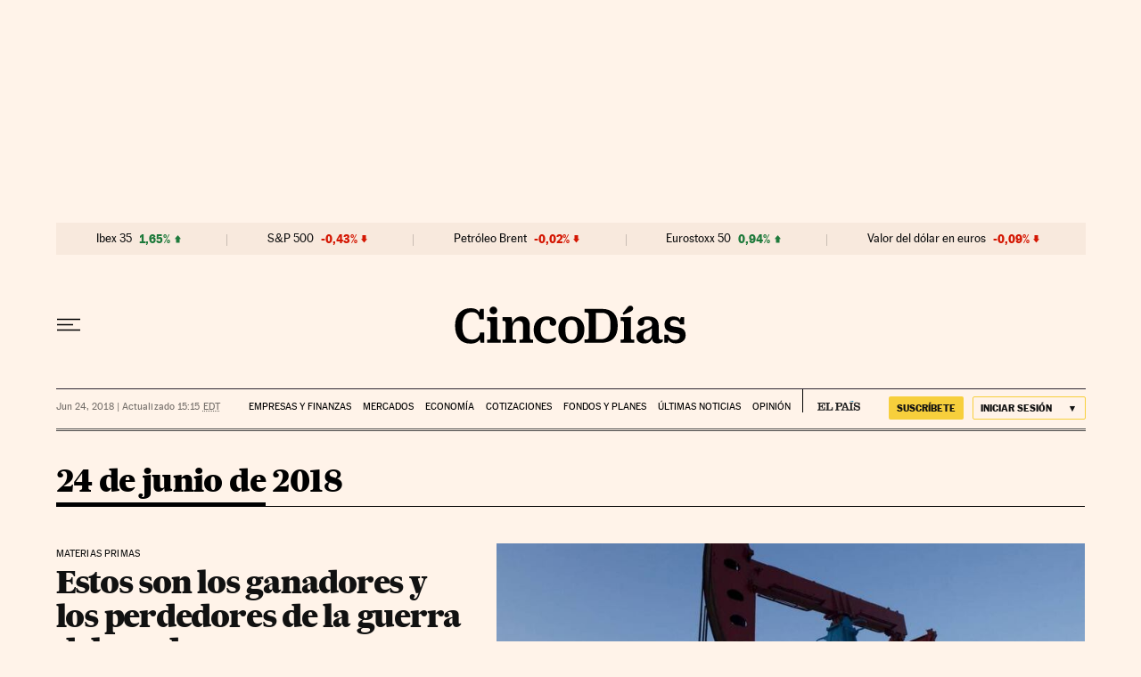

--- FILE ---
content_type: application/javascript; charset=utf-8
request_url: https://fundingchoicesmessages.google.com/f/AGSKWxX3ca3mmL3_pI1CY4BHtnhxYNnCq2DQdTo5hEX8wRLZxeZ-wXOCuAi2RBSIlGeYXE6oUVqv4sSEW-B25BNBaMZFs-WfLNzGgSQrSBIb0xWJXR1n3KSDGV8unKWCKiSDVcCux__h_pUesq3E55EOT-Uecek5pS4DT9kKgHHInE6ZyJtv2JItmqD9XiE5/_/adsense2./randomad728x90nsfw./topads3./topads./adtago.
body_size: -1287
content:
window['6a7f8610-5749-444e-bd84-734b982cf23a'] = true;